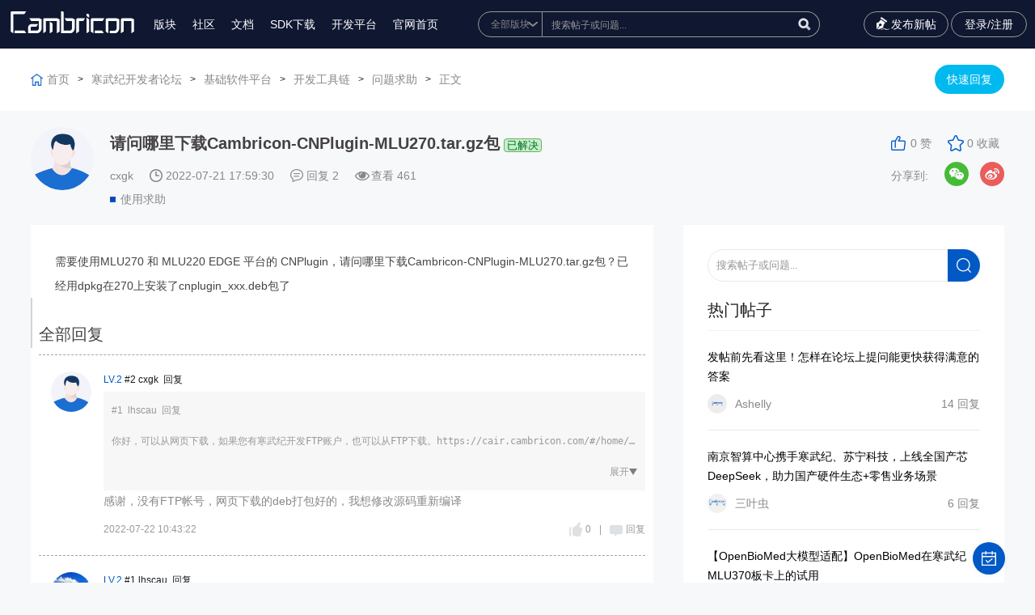

--- FILE ---
content_type: text/html; charset=utf-8
request_url: https://forum.cambricon.com/index.php?m=content&c=index&a=show&catid=38&id=1861
body_size: 10271
content:
<!DOCTYPE html>
<html lang="zh-cn">
<head>
    <meta content="text/html; charset=utf-8" http-equiv="Content-Type" />
    <meta http-equiv="X-UA-Compatible" content="IE=edge" />
    <meta name="format-detection" content="telephone=no" />
    <meta name="viewport" content="width=device-width, initial-scale=1, maximum-scale=1.0, user-scalable=no" />
    <title>请问哪里下载Cambricon-CNPlugin-MLU270.tar.gz包 - 驱动和系统工具 - 开发者论坛</title>
    <meta name="keywords" content="使用求助">
    <meta name="description" content="面向寒武纪端云一体软件编程的代码功能调试、性能调优工具">
    <link rel="stylesheet" type="text/css" href="/statics/fer/css/comm.css?time=20260114081854" />
    <link rel="stylesheet" type="text/css" href="/statics/css/server.css?time=20260114081854" />
    <script type="text/javascript" src="/statics/fer/lib/jquery-1.10.2.js?time=20260114081854"></script>
    <script src="https://www.layuicdn.com/layui/layui.js"></script>
<script>
var _hmt = _hmt || [];
(function() {
  var hm = document.createElement("script");
  hm.src = "https://hm.baidu.com/hm.js?9890ab7dd402b4ce8b7b76909ee48733";
  var s = document.getElementsByTagName("script")[0]; 
  s.parentNode.insertBefore(hm, s);
})();
</script>
<script>
    function whichTransitionEvent() {
        var t;
        var el = document.createElement('fakeelement');
        var transitions = {
            'transition': 'transitionend',
            'OTransition': 'oTransitionEnd',
            'MozTransition': 'transitionend',
            'WebkitTransition': 'webkitTransitionEnd'
        }

        for (t in transitions) {
            if (el.style[t] !== undefined) {
                return transitions[t];
            }
        }
    }

    function openNav() {
        document.getElementById("sidenav").style.display = "block";
        document.getElementById("sidenav").style.width = "330px";
        document.getElementById("navmask").style.display = "block";
    }

    function hide() {
        if (document.getElementById("navmask").style.display == "none") {
            document.getElementById("sidenav").style.display = "none";
        }
    }

    function closeNav() {
        var transitionEnd = whichTransitionEvent();
        document.getElementById("navmask").style.display = "none";
        document.getElementById("sidenav").addEventListener(transitionEnd, hide, false);
        document.getElementById("sidenav").style.width = "0";
    }
</script>
<div id="sidenav" class="sidenav">
    <div class="nav-header">切换版块</div>
    <a href="javascript:void(0)" class="closebtn" onclick="closeNav()">&times;</a>
            <div class="nav-column">
        <p class="nav-title">基础软件平台</p>
                        <div class="nav-item">
            <a href="https://forum.cambricon.com/list-3-1.html">PyTorch开发</a>
        </div>
                <div class="nav-item">
            <a href="https://forum.cambricon.com/list-172-1.html">TensorFlow开发</a>
        </div>
                <div class="nav-item">
            <a href="https://forum.cambricon.com/list-47-1.html">编解码及SDK开发</a>
        </div>
                <div class="nav-item">
            <a href="https://forum.cambricon.com/list-33-1.html">BANG语言与计算库</a>
        </div>
                <div class="nav-item">
            <a href="https://forum.cambricon.com/list-38-1.html">开发工具链</a>
        </div>
                <div class="nav-item">
            <a href="https://forum.cambricon.com/list-176-1.html">MagicMind开发</a>
        </div>
                <div class="nav-item">
            <a href="https://forum.cambricon.com/list-168-1.html">软件栈百科</a>
        </div>
                <div class="nav-item">
            <a href="https://forum.cambricon.com/list-179-1.html">云平台集成</a>
        </div>
                    </div>
        <div class="nav-column">
        <p class="nav-title">硬件产品专区</p>
                        <div class="nav-item">
            <a href="https://forum.cambricon.com/index.php?m=content&c=index&a=lists&catid=157">大模型专区</a>
        </div>
                <div class="nav-item">
            <a href="https://forum.cambricon.com/index.php?m=content&c=index&a=lists&catid=132">寒武纪® AIDC® MLU370®系列加速卡</a>
        </div>
                <div class="nav-item">
            <a href="https://forum.cambricon.com/index.php?m=content&c=index&a=lists&catid=156">MLU200系列AI加速产品</a>
        </div>
                    </div>
        <div class="nav-column">
        <p class="nav-title">经验方案交流区</p>
                        <div class="nav-item">
            <a href="https://forum.cambricon.com/index.php?m=content&c=index&a=lists&catid=158">经验案例与实践分享</a>
        </div>
                    </div>
        <div class="nav-column">
        <p class="nav-title">开发者服务</p>
                        <div class="nav-item">
            <a href="https://forum.cambricon.com/list-150-1.html">开发者活动</a>
        </div>
                <div class="nav-item">
            <a href="https://forum.cambricon.com/list-19-1.html">公告与版务</a>
        </div>
                    </div>
        <div class="nav-column">
        <p class="nav-title">高校支持</p>
                        <div class="nav-item">
            <a href="https://forum.cambricon.com/list-7-1.html">《智能计算系统》</a>
        </div>
                    </div>
        </div>
<div id="navmask" class="f-left-nav-mask" onclick="closeNav()"></div>
<style>
    .sidenav {
        display: none;
        position: fixed;
        top: 0;
        left: 0;
        bottom: 0;
        height: 100%;
        width: 0;
        z-index: 9999999999;
        background-color: #111;
        overflow-x: hidden;
        transition: 0.3s;
        padding-top: 60px;
    }

    .sidenav a:hover,
    .offcanvas a:focus {
        color: #f1f1f1;
    }

    .sidenav .closebtn {
        position: absolute;
        top: 0;
        right: 25px;
        font-size: 36px;
        margin-left: 50px;
    }

    .f-left-nav-mask {
        display: none;
        position: fixed;
        top: 0;
        right: 0;
        bottom: 0;
        left: 0;
        overflow: auto;
        z-index: 999999999;
        background-color: hsla(0, 0%, 100%, .5);
    }

    .nav-title {
        margin: 30px 0 20px;
        padding: 0 2px;
        font-size: 14px;
        color: #fff;
    }

    .nav-item {
        display: table;
        margin-bottom: 10px;
        padding: 0 2px;
        line-height: 20px;
        font-size: 13px;
        color: #b3b3b3;
    }

    .nav-column {
        padding-left: 30px;
        display: inline-block;
        width: 30%;
        vertical-align: top;
        box-sizing: border-box;
        font-size: 14px;
    }

    .nav-header {
        position: absolute;
        top: 0;
        left: 0;
        padding-left: 30px;
        height: 60px;
        line-height: 60px;
        font-size: 16px;
        display: block;
        color: #fff;
    }
</style>
<link rel="stylesheet" type="text/css" href="/statics/fer/css/commindex.css?time=20260114081854" />
</head>
<body class="body" style="background-color:#f7f8fa;">
<div id="floatbtn">
    <!-- S 浮动按钮 -->
    <a id="back-to-top" class="hover" href="javascript:;" style="display:none">
        <i class="iconfont icon-backtotop"></i>
    </a>
       <a href="javascript:;" class="qd ksqd_click">
        <i class="iconfont icon-qrcode"></i>
        <div class="floatbtn-wrapper">
            <p>签到</p>
        </div>
    </a>
         <!-- E 浮动按钮 -->
</div>
<script>

var goTop=document.querySelector('#back-to-top');
//2.绑定滚动事件
window.onscroll=function () {
//  2.1 获取浏览器卷去的高度
  var height=document.documentElement.scrollTop||document.body.scrollTop;
//  2.2 判断卷去的高度
  if (height>=1200){
    //显示
    goTop.style.display='block';
  }else {
    //隐藏
    goTop.style.display='none';
  }
}

     // 回到顶部
    $('#back-to-top').on('click', function (e) {
        e.preventDefault();
        $('html,body').animate({
            scrollTop: 0
        }, 700);
    });
</script>
<div class="ghost_ggg" style="display:none;"></div>
<!--头部-->
<div class="wrap topfr">
    <div class="wrap_c">
        <div class="fl toolbar-container-left">
            <a href="/" class="logo"><img src="/statics/fer/upimg/logo.svg" /></a>
            <div class="menu_li">
                <ul>
                    <!-- <li><a href="#">博客</a></li> -->
                    <li><a href="javascript:void(0)" onclick="openNav()">版块</a></li>
                    <li><a href="https://developer.cambricon.com/" target="_blank">社区</a></li>
                    <li><a href="https://developer.cambricon.com/index/document/index/classid/3.html" target="_blank">文档</a></li>
                    <li class="dropdownli"><a href="javaScript:;">SDK下载</a>
                        <ul class="dropdown">
                            <li><a href="https://sdk.cambricon.com/download?component_name=MagicMind" target="_blank">370系列</a></li>
                            <li><a href="https://cair.cambricon.com/#/home/catalog" target="_blank">200系列</a></li>
                        </ul>
                    </li>
                    <li><a target="_blank" href="http://devplatform.hengqinai.com:30080/">开发平台</a></li>
                    <li><a href="http://www.cambricon.com/">官网首页</a></li>
                </ul>
                <div class="menuli_wap">
                    <p class="p1">
                                                <a href="javascript:void(0);" class="reg_click">注册</a>
                        <a href="javascript:void(0);" class="lgn_click">登录</a>
                                            </p>
                </div>
            </div>
        </div>
        <div class="toolbar-container-middle in_01">
            <div class="in_01_ser">
                <form name="myform" method="get" id="searchform" class="topsearch" action="/index.php?siteid=1&m=content&c=index&a=search&typeid=1">
                    <select tabindex="-1" name="catid" id="catid1"  onfocus='javascript:$(".topsearch").addClass("isfocus");' onblur='javascript:if($("#catid1").is(":focus")==true||$("#q1").is(":focus")==true)return;$(".topsearch").removeClass("isfocus");'>
                        <option value="0">全部版块</option>
                                                                        <option value="2">基础软件平台</option>
                                                <option value="131">硬件产品专区</option>
                                                <option value="54">经验方案交流区</option>
                                                <option value="18">开发者服务</option>
                                                <option value="6">高校支持</option>
                                                                    </select>
                    <em>
                        <input tabindex="-1" type="text" name="q" id="q" class="in_01_txt" placeholder="搜索帖子或问题..." autocomplete="off" class="sssssss"  onfocus='javascript:$(".topsearch").addClass("isfocus");' onblur='javascript:if($("#catid1").is(":focus")==true||$("#q1").is(":focus")==true){return;}$(".topsearch").removeClass("isfocus");'/>
                        <input type="button" onclick="gosearch()" class="in_01_btn" value="" />
                    </em>
                    
                </form>
                 <script>
            $("#q").keyup(function(){
            if(event.keyCode == 13){
                gosearch()
            }

            });
                function gosearch(){
                    var q = $("#q").val();
                    if(q == ""){
                        alert("请输入搜索关键字");
                        return false;
                    }
                    var catid = $("#catid1").val();
                    window.location.href="/index.php?siteid=1&m=search&c=index&cid="+catid+"&q="+encodeURIComponent(q);
                    // $("#searchform").submit();
                }
            </script>
               
            </div>
        </div>
        <div class="fr toolbar-container-right">
            <a href="/index.php?m=member&c=content&a=publish&cid=38" class="publish"><i></i>发布新帖<i></i></a>
            <!-- <a href="#" class="a1"></a> -->
                        <!--<a href="javascript:void(0);" class="a2 reg_click">注册</a>-->
            <a href="javascript:void(0);" class="a3 lgn_click">登录/注册</a>
                        <div class="menu"><em><i class="i1"></i><i class="i2"></i><i class="i3"></i></em></div>
        </div>
    </div>
</div>
<div class="wrap topfr_empty"></div>
<!--end-->
<style>
    .in_02,.ltxq_01{
        margin-top:0 !important;
    }.topfr_empty{
            height: 60px !important;
    }
</style>
<!--end-->
<script type="text/javascript" src="/statics/js/u3/third-party/SyntaxHighlighter/shCore.js"></script>
<script type="text/javascript" src="/statics/qrcode/jquery.qrcode.js"></script>
<script type="text/javascript" src="/statics/qrcode/utf.js"></script>
<link rel="stylesheet" href="/statics/js/u3/third-party/SyntaxHighlighter/shCoreDefault.css">

<div class="wrap ltxq_01" style="margin-top: 80px;">
    <div class="wrap_c">
        <div class="fl">
            <a href="/" class="home">首页</a> <i>></i>
            <a href="https://forum.cambricon.com/list-1-1.html">寒武纪开发者论坛</a><i>></i><a href="https://forum.cambricon.com/list-2-1.html">基础软件平台</a><i>></i><a href="https://forum.cambricon.com/list-38-1.html">开发工具链</a><i>></i><a href="https://forum.cambricon.com/list-149-1.html">问题求助</a>            <i>></i><a>正文</a>
        </div>
        <div class="fr"><a href="javascript:void(0);" class="kshh_click">快速回复</a></div>
    </div>
</div>
<style>
    .solve{padding: 0 3px;margin-left: 5px;border-radius: 4px;font-weight:400;font-size:13px;}
    .ok_solve{border: 1px solid #6EB157;background: #C5F0CE;color: #006B19;}
    .no_solve{border: 1px solid #B82626;background: #FFD5D5;color: #B52828;}
    .official_reply{border: 1px solid #577bb1;background: #c5dbf0;color: #3e2ed3;}
    /*分享到微信start*/
    .ghost_ggg{background: #0F1731;opacity: 0.4; width:100%;height:100%;position:fixed;z-index:99999999;}
    .wxfx{position:fixed;z-index:999999991;width:40rem; left: 39.06%;background:#fff;box-shadow: 0px 0px 15px 3px rgba(68, 68, 68, 0.28);border-radius:16px;visibility:hidden;}
    .wxfx .wx_content{width: 85%; margin:0 auto;position:relative;}
    .wxfx .wx_title{font-size:22px;color:#1A1A1A;margin: 30px 0;}
    .wxfx .wc_qr{width:100%;margin:0 auto;}
    .wxfx .wc_qr canvas{margin-bottom: 42px;}
    .wxfx .wx_foor{font-size: 14px;color: #434343;padding-bottom:85px;}
    .wxfx .wx_content .colse{width:46px;height:46px;position: absolute;right:-90px;top: -22px;background:url('/statics/images/close.png');}
    
    /*分享到微信end*/
</style>
<div class="wxfx">
    <div class="wx_content">
        <div class="colse"></div>
        <div class="wx_title">
            分享到微信
        </div>
        <div class="wc_qr" id="qrcode">
            
        </div>
        <div class="wx_foor">
            <p>打开微信，使用扫一扫进入页面后，点击右上角菜单，</p>
            <p>点击“发送给朋友”或“分享到朋友圈”完成分享</p>
        </div>
    </div>
</div>
<div class="wrap ltxq_02">
    <div class="wrap_c">
        <div class="fl">
            <em class="em1"><a href="/index.php?m=content&c=index&a=membercenter&uid=8488"><img src="/statics/fer/images/index/nophoto.png" onerror="this.src='/statics/images/member/nophoto.gif'" /></a></em>
            <em class="em2">
                <span class="sp1"><i>请问哪里下载Cambricon-CNPlugin-MLU270.tar.gz包</i>  <c class="solve ok_solve">已解决</c></span>
                <span class="sp2">
                                         <i>cxgk</i><i class="i1">2022-07-21 17:59:30</i>
                                        <i class="i2">回复 2  </i>
                    <i class="i3">查看 <c id="hits"></c></i>
                    </span>
                <script language="JavaScript" src="/api.php?op=count&id=1861&modelid=37"></script>
                <span class="sp3">
                                        <i class="i1"><a href="/index.php?m=content&c=index&a=lists&catid=31&lable=使用求助">使用求助</a></i>
                                        </span>
            </em>
        </div>
        <div class="fr">
            <a href="javascript:void()" onclick="zan('1861')" class="a1" id="zandiv">0 赞</a>
            <a href="javascript:void()" onclick="fav('1861')" id="favdiv" class="a2">0 收藏</a><br />
            <a href="javascript:void()" class="">分享到: </a>
            <div class="bdsharebuttonbox" style="float:left;">
                <a title="分享到微信" class="bds_weixin" href="javascript:;" style="margin:3px 14px 0 20px;background-image:url('/statics/images/wx.png');background-position:0;background-size:100%; width:30px;height:30px;padding-left:0;"></a>
                <a title="分享到新浪微博" class="bds_tsina" href="#" data-cmd="tsina" style="background-image:url('/statics/images/wb.png');background-position:0;background-size:100%; width:30px;height:30px;padding-left:0;margin:3px 0 0;"></a>
            </div>
        </div>
    </div>
</div>


<div class="ltxq_fr">
    <div class="wrap_c">
        <div class="fl">
            <span>请问哪里下载Cambricon-CNPlugin-MLU270.tar.gz包</span>
        </div>
        <div class="fr" style="float:left; margin-left: 15px;">
            <a href="javascript:void()" onclick="zan('1861')" class="a1" id="zandiv1">0 赞</a>
            <a href="javascript:void()" onclick="fav('1861')" id="favdiv1" class="a2">0 收藏</a>
            <a href="javascript:void(0);" class="kshh_click">快速回复</a>
        </div>
        
        <div class="fr">
            <a href="javascript:void()" class="">分享到: </a>
            <div class="bdsharebuttonbox" style="float:right;margin-top: 10px;">
                <a title="分享到微信" class="bds_weixin" class="bds_weixin" href="javascript:;" style="margin:3px 14px 0 20px;background-image:url('/statics/images/wx.png');background-position:0;background-size:100%; width:30px;height:30px;padding-left:0;"></a>
                <a title="分享到新浪微博" class="bds_tsina" href="#" data-cmd="tsina" style="background-image:url('/statics/images/wb.png');background-position:0;background-size:100%; width:30px;height:30px;padding-left:0;margin:3px 0 0;"></a>
            </div>
            <script>window._bd_share_config = { "common": { "bdSnsKey": {}, "bdText": "", "bdMini": "2", "bdMiniList": false, "bdPic": "", "bdStyle": "0", "bdSize": "24" }, "share": {} }; with (document) 0[(getElementsByTagName('head')[0] || body).appendChild(createElement('script')).src = 'http://bdimg.share.baidu.com/static/api/js/share.js?v=89860593.js?cdnversion=' + ~(-new Date() / 36e5)];</script>
        </div>
    </div>
</div>
   <script>
        function zan(id){
            $.ajax({
                type: 'POST',
                url: "/index.php?m=member&c=index&a=zan",
                data: {'id':id},
                dataType:'json',
                beforeSend:function(){
                    // $("#city").append("<a>loading...</a>");//显示加载动画
                },
                success:function(json){
                    if(json.status == "1"){
                        $("#zandiv").html(json.url+" 赞");
                        $("#zandiv1").html(json.url+" 赞");
                    }else{
                        alert(json.msg);
                    }
                },
                error:function(){
                    alert("操作失败，请检查是否已登录");
                }
            });
        }
        function fav(id){
            $.ajax({
                type: 'POST',
                url: "/index.php?m=member&c=index&a=fav",
                data: {'id':id},
                dataType:'json',
                beforeSend:function(){
                    // $("#city").append("<a>loading...</a>");//显示加载动画
                },
                success:function(json){
                    if(json.status == "1"){
                        $("#favdiv").html(json.url+" 收藏");
                        $("#favdiv1").html(json.url+" 收藏");
                    }else{
                        alert(json.msg);
                    }
                },
                error:function(){
                    alert("操作失败，请检查是否已登录");
                }
            });
        }
    </script>

<div class="wrap ltxq_03">
    <div class="wrap_c">
        <div class="fl">
            <div class="ltxq_04" style="font-size:14px;">
                <p>需要使用MLU270 和 MLU220 EDGE 平台的 CNPlugin，请问哪里下载Cambricon-CNPlugin-MLU270.tar.gz包？已经用dpkg在270上安装了cnplugin_xxx.deb包了</p>
            </div>
    <script type="text/javascript">
    SyntaxHighlighter.all();
    </script>
                <div class="ltxq_iframe fbpl_scopto" style="width:100%;overflow:hidden;">
                <iframe src="/index.php?m=comment&c=index&a=init&commentid=+content_149-1861-1&iframe=1" width="100%" height="100%" id="comment_iframe" frameborder="0" scrolling="no"></iframe>
            </div>
           
        </div>
        <div class="fr">
            <div class="ltxq_07">
                <input type="text" name="q" id="q3"  class="ltxq_07_txt" placeholder="搜索帖子或问题..." />
                <input type="button" onclick="gosearch3()" class="ltxq_07_btn" value="" />
                <script>
                    function gosearch3(){
                        var q = $("#q3").val();
                        if(q == ""){
                            alert("请输入搜索关键字");
                            return false;
                        }
                        var catid = 1;
                        window.location.href="/index.php?siteid=1&m=content&c=index&a=search&catid="+catid+"&q="+encodeURIComponent(q);
                        // $("#searchform").submit();
                    }
                </script>
            </div>
            <div class="in_08">
                <p>热门帖子</p>
            </div>
            <div class="bbslb_02">
                <ul>

                                                            <li>
                        <a href="/index.php?m=content&c=index&a=show&catid=151&id=780">
                            <span class="sp1">发帖前先看这里！怎样在论坛上提问能更快获得满意的答案</span>
                            <span class="sp2">
                                                                    <i class="i1"><img src="/uploadfile/2021/0617/thumb_150_150_20210617020516280.png" onerror="this.src='/statics/images/member/nophoto.gif'" />Ashelly</i>
                                    <i class="i2">14 回复</i>
                                </span>
                        </a>
                    </li>
                                        <li>
                        <a href="/index.php?m=content&c=index&a=show&catid=179&id=3773">
                            <span class="sp1">南京智算中心携手寒武纪、苏宁科技，上线全国产芯DeepSeek，助力国产硬件生态+零售业务场景</span>
                            <span class="sp2">
                                                                    <i class="i1"><img src="/uploadfile/2022/0818/thumb_150_150_20220818055406957.png" onerror="this.src='/statics/images/member/nophoto.gif'" />三叶虫</i>
                                    <i class="i2">6 回复</i>
                                </span>
                        </a>
                    </li>
                                        <li>
                        <a href="/show-3-3121-1.html">
                            <span class="sp1">【OpenBioMed大模型适配】OpenBioMed在寒武纪MLU370板卡上的试用</span>
                            <span class="sp2">
                                                                    <i class="i1"><img src="/statics/images/member/nophotogf.gif" onerror="this.src='/statics/images/member/nophoto.gif'" />fengyunkai</i>
                                    <i class="i2">1 回复</i>
                                </span>
                        </a>
                    </li>
                                        <li>
                        <a href="/index.php?m=content&c=index&a=show&catid=168&id=3046">
                            <span class="sp1">【小编推荐】寒武纪大模型相关热帖合集（持续更新）</span>
                            <span class="sp2">
                                                                    <i class="i1"><img src="/uploadfile/2022/0818/thumb_150_150_20220818055406957.png" onerror="this.src='/statics/images/member/nophoto.gif'" />三叶虫</i>
                                    <i class="i2">4 回复</i>
                                </span>
                        </a>
                    </li>
                                        <li>
                        <a href="/index.php?m=content&c=index&a=show&catid=169&id=2441">
                            <span class="sp1">【全流程完整版】如何注册开发者社区账号并下载 SDK 及文档（建议收藏）</span>
                            <span class="sp2">
                                                                    <i class="i1"><img src="/uploadfile/2021/0617/thumb_150_150_20210617020516280.png" onerror="this.src='/statics/images/member/nophoto.gif'" />Ashelly</i>
                                    <i class="i2">15 回复</i>
                                </span>
                        </a>
                    </li>
                                                        </ul>
            </div>

            <div class="in_08">
                <p>精华帖子</p>
            </div>
            <div class="bbslb_02">
        <ul>
                                  <li>
                             <span class="sp1"><a href="/index.php?m=content&c=index&a=show&catid=161&id=434">Benchmark Docker 申请流程和使用指南<img src="/statics/fer/upimg/in_13.jpg" /><img src="/statics/fer/upimg/zd.jpg" /><img src="/statics/fer/upimg/in_31.jpg" /></a></span>
                <span class="sp2">
                    <i class="i1"><a href="/index.php?m=content&c=index&a=membercenter&uid=985"><img src="/uploadfile/2022/0121/thumb_150_150_20220121041733272.jpg" onerror="this.src='/statics/images/member/nophoto.gif'" />goodchong</a></i>
                    <i class="i2">22 回复</i>
                </span>
            </li>
                        <li>
                             <span class="sp1"><a href="/index.php?m=content&c=index&a=show&catid=179&id=3144">Proxmox直通-寒武纪MLU<img src="/statics/fer/upimg/in_13.jpg" /><img src="/statics/fer/upimg/in_31.jpg" /></a></span>
                <span class="sp2">
                    <i class="i1"><a href="/index.php?m=content&c=index&a=membercenter&uid=19"><img src="/statics/images/member/nophotogf.gif" onerror="this.src='/statics/images/member/nophoto.gif'" />fengyunkai</a></i>
                    <i class="i2">0 回复</i>
                </span>
            </li>
                        <li>
                             <span class="sp1"><a href="/show-3-3082-1.html">【PyTorch 大模型适配】通义千问在寒武纪MLU370板卡上的试用<img src="/statics/fer/upimg/in_13.jpg" /></a></span>
                <span class="sp2">
                    <i class="i1"><a href="/index.php?m=content&c=index&a=membercenter&uid=3319"><img src="/statics/images/member/nophoto.gif" onerror="this.src='/statics/images/member/nophoto.gif'" />jyjyjyjyjy</a></i>
                    <i class="i2">5 回复</i>
                </span>
            </li>
                        <li>
                             <span class="sp1"><a href="/index.php?m=content&c=index&a=show&catid=47&id=3066">FFMpeg-MLU命令行进行抽帧方法总结<img src="/statics/fer/upimg/in_13.jpg" /></a></span>
                <span class="sp2">
                    <i class="i1"><a href="/index.php?m=content&c=index&a=membercenter&uid=209"><img src="/statics/images/member/nophoto.gif" onerror="this.src='/statics/images/member/nophoto.gif'" />博博</a></i>
                    <i class="i2">2 回复</i>
                </span>
            </li>
                        <li>
                             <span class="sp1"><a href="/index.php?m=content&c=index&a=show&catid=141&id=3055">【PyTorch 大模型移植】CogView2适配<img src="/statics/fer/upimg/in_13.jpg" /></a></span>
                <span class="sp2">
                    <i class="i1"><a href="/index.php?m=content&c=index&a=membercenter&uid=3319"><img src="/statics/images/member/nophoto.gif" onerror="this.src='/statics/images/member/nophoto.gif'" />jyjyjyjyjy</a></i>
                    <i class="i2">0 回复</i>
                </span>
            </li>
                                        </ul>
            </div>

        </div>
    </div>
</div>

<script type="text/javascript">
    layui.use(['layer'], function() {
        layer.photos({
            photos: '.ltxq_04'
            ,anim: 5
            ,zIndex:19891099
        });
        $('#layui-layer-shade2').css({'z-index':25000000});
    });
    
    try {
        $(".kshh_click").click(function () {
            //var scTop = $("#comment_iframe").contents().find("#ghostsghot").click().offset().top;
            $("#comment_iframe").contents().find("#ghostsghot")[0].scrollIntoView({ behavior: 'smooth', block: 'center' });
            // var scTop = $(".fbpl_scopto").offset().top - 110;
            //$("html,body").animate({ scrollTop: scTop + "px" }, 500);
        });

    }
    catch (e) { }
    try {
        var scroll_top = 0;
        $(document).scroll(function () {
            scroll_top = $(document).scrollTop();
            if (scroll_top > $(".ltxq_02").offset().top) {
                if (!window.matchMedia('screen and (max-width:900px)').matches){
                   $(".ltxq_fr").show();
                }
            }
            else {
                $(".ltxq_fr").hide();
            }
        });
    }
    catch (e) { }

    function sublink_a(_url, obj) {
		obj="_self";
        if (obj == "_self") {
            window.location.href = _url;
        }
        else {
            window.open(_url);
        }
        
    }
    function login_load11() {
        $(".reg_01").hide();
        $(".reg_01").remove();
        $(".reg_02").hide();
        $(".reg_02").remove();
        $(".reg_03").hide();
        $(".reg_03").remove();
        $.get("/index.php?m=content&c=index&a=loginfor", function (data) {
            $(document.body).append(data);
        });
    }
    $('.bds_weixin').click(function(){
        $('.ghost_ggg').show();
        $('.wxfx').css({'visibility':'visible'});
    });
    $('.wxfx .colse').click(function(){
        $('.ghost_ggg').hide();
        $('.wxfx').css({'visibility':'hidden'});
    });
    var w_qr = 0;
    function makeCode(url) {
        var w = $('#qrcode').width();
        w_qr = w*0.54;
        $("#qrcode").qrcode({
            render: "canvas",
            text: url,
            width : w_qr,               //二维码的宽度
            height : w_qr,              //二维码的高度
            background : "#ffffff",       //二维码的后景色
            foreground : "#000000",        //二维码的前景色
            // src: 'img/logo.png'             //二维码中间的图片
        });
    }
    
    function createQrcode () {
        var url = window.location.href;
        $('#qrcode').empty();
        makeCode(url);
        var w = $('#qrcode').width();
        w = (w-200)/2;
        if(w < 0){
            w = 0;
        }
        $('#qrcode canvas').css({'margin-left':w});
    }
    createQrcode();
    $(window).resize(function() {
        var body_w = $('body').width();
        var w = $('.wxfx').width();
        var ww = (body_w - w)/2;
        $('.wxfx').css({'left':ww});
    });
</script>




<div class="wrap btnfr">
    <div class="wrap_c">
        <div class="btn_01">
            <div class="fl">
                <a href="https://github.com/Cambricon"><img src="/statics/fer/upimg/in_21.png" /><i>Github</i></a><span></span>
                <a target="_blank" href="http://devplatform.hengqinai.com:30080/"><img src="/statics/fer/upimg/in_22.png" /><i>开发平台</i></a><span></span>
                <a href="https://developer.cambricon.com/index/document/index/classid/3.html"><img src="/statics/fer/upimg/in_23.png" /><i>文档中心</i></a><span></span>
                <!-- <a href="/list-58-1.html"><img src="/statics/fer/upimg/in_24.png" /><i>资料下载</i></a> -->
                <a href="/list-73-1.html"><img src="/statics/images/book.png" /><i>新手必读</i></a>
            </div>
            <div class="fr">
                <!--<em><img src="/statics/fer/upimg/in_29.jpg" /><span>官方微博</span></em>-->
                <em><img src="/statics/fer/upimg/in_30.jpg" /><span>官方微信</span></em>
 		<!--<em><img src="/statics/fer/upimg/in_33.jpg" /><span>寒武纪开发者微信号</span></em>-->
            </div>
        </div>
        <div class="btn_02">
            <div class="fl">
                <a href="https://www.linkedin.com/company/cambricon/?viewAsMember=true" target="_blank"><img src="/statics/fer/upimg/in_25.png" /></a>
                <a href="https://weibo.com/p/1006066383385613/home?from=page_100606&mod=TAB#place" target="_blank"><img src="/statics/fer/upimg/in_26.png" /></a>
                <a href="https://www.zhihu.com/org/han-wu-ji-ke-ji/activities" target="_blank"><img src="/statics/fer/upimg/in_27.png" /></a>
                <a href="mailto:business@cambricon.com"><img src="/statics/fer/upimg/in_28.png" /></a>
            </div>
            <div class="fr">版权所有 © 2025 寒武纪 Cambricon.com 备案/许可证号：<a href="https://beian.miit.gov.cn/" target="_blank" style="font-size:14px;color:#f3f4f5">京ICP备17003415号-1</a></div>
        </div>
    </div>
</div>

<!--签到-->
<div class="n_qdtcfr">
    <div class="n_qdtc_t">
        
    </div>
    <div class="n_qdtc_b"><a href="javascript:void(0);">关闭</a></div>
</div>
<script type="text/javascript">
    $(".ksqd_click").click(function () {
        $.ajax({
            type: 'POST',
            url: "/index.php?m=member&c=index&a=signin",
            dataType:'json',
            beforeSend:function(){
                // $("#city").append("<a>loading...</a>");//显示加载动画
            },
            success:function(json){
                console.log(json);
                if(json.status == "1"){
                    $(".n_qdtc_t").html("<em>恭喜您签到成功！     获得 <i>+" + json.url +"</i> 积分</em>");
                    $(".n_qdtcfr").show().css({ "margin-top": "-" + $(".n_qdtcfr").height() / 2 + "px" });
                    if(json.msg == 1){
                        msg('完成第一次签到任务 积分+'+json.url);
                    } else if(json.msg == 3){
                        msg('完成连续签到3天任务 积分+'+json.url);
                    } else if(json.msg == 7){
                        msg('完成连续签到7天任务 积分+'+json.url);
                    }
                    $(".ksqd_click").addClass("yqd");
                     $(".ksqd_click p").html("已签到");
                }else{
                    $(".n_qdtc_t").html("<em>" + json.msg +"</em>");
                    $(".n_qdtcfr").show().css({ "margin-top": "-" + $(".n_qdtcfr").height() / 2 + "px" });
                }
            },
            error:function(){
                $(".n_qdtc_t").html('<em><img src="/statics/fer/upimg/c_01.jpg" />请先<span><a href="javascript:void(0);" class="lgn_click">登录</a>/<a href="javascript:void(0);" class="reg_click">注册</a></span>后再签到！</em>');
                $(".n_qdtcfr").show().css({ "margin-top": "-" + $(".n_qdtcfr").height() / 2 + "px" });
            }
        });



    });
    $(".n_qdtcfr .n_qdtc_b a").click(function () {
        $(".n_qdtcfr").hide();
    });

    $(".kfzjh_click").click(function () {        
        $(".n_qdtc_t").html('<em>开发者计划暂未启动，敬请期待</em>');
        $(".n_qdtcfr").show().css({ "margin-top": "-" + $(".n_qdtcfr").height() / 2 + "px" });
    });

    $(".git_click").click(function () {
        $(".n_qdtc_t").html('<em>目前暂未开通，敬请期待</em>');
        $(".n_qdtcfr").show().css({ "margin-top": "-" + $(".n_qdtcfr").height() / 2 + "px" });
    });

</script>


<script type="text/javascript">

    $(document.body).on("click", ".reg_click", function () {
        reg_load();
    });

    $(document.body).on("click", ".lgn_click", function () {
        login_load();
    });

    $(document.body).on("click", ".resetpwd_click", function () {
        reset_pwd();
    });

    function reset_pwd() {
        $(".reg_01").hide();
        $(".reg_01").remove();
        $(".reg_02").hide();
        $(".reg_02").remove();
        $(".reg_03").hide();
        $(".reg_03").remove();
        $(".n_qdtcfr").hide();
        $.get("/index.php?m=content&c=index&a=forgetpassword", function (data) {
            $(document.body).append(data);
        });
    }

    function login_load() {
        $(".reg_01").hide();
        $(".reg_01").remove();
        $(".reg_02").hide();
        $(".reg_02").remove();
        $(".reg_03").hide();
        $(".reg_03").remove();
        $(".n_qdtcfr").hide();
        var forward = encodeURIComponent(location.href);
        $.get("/index.php?m=content&c=index&a=loginfor&forward="+forward+"&siteid=1", function (data) {
            $(document.body).append(data);
        });
    }

    function reg_load() {
        $(".reg_01").hide();
        $(".reg_01").remove();
        $(".reg_02").hide();
        $(".reg_02").remove();
        $(".reg_03").hide();
        $(".reg_03").remove();
        $(".n_qdtcfr").hide();
         var forward = encodeURIComponent(location.href);
        $.get("/index.php?m=content&c=index&a=registerfor&forward="+forward+"&siteid=1", function (data) {
            
            $(document.body).append(data);
        });

    }
    function newserver(){
        $('.ghost_server').show();
    }
    function server_hide(){
        $('.ghost_server').hide();
    }
    
    function msg($str){
        layui.use(['layer'], function() {
          layer.msg($str);
        });
    }
</script>




<script type="text/javascript" data-main="/statics/fer/main" src="/statics/fer/require.js" defer async="true"></script>
</body>
</html>


--- FILE ---
content_type: text/html; charset=utf-8
request_url: https://forum.cambricon.com/api.php?op=count&id=1861&modelid=37
body_size: 104
content:
$('#todaydowns').html('1');$('#weekdowns').html('4');$('#monthdowns').html('17');$('#hits').html('461');

--- FILE ---
content_type: text/html; charset=utf-8
request_url: https://forum.cambricon.com/index.php?m=comment&c=index&a=init&commentid=+content_149-1861-1&iframe=1
body_size: 5049
content:
<!DOCTYPE html PUBLIC "-//W3C//DTD XHTML 1.0 Transitional//EN" "http://www.w3.org/TR/xhtml1/DTD/xhtml1-transitional.dtd">

<html xmlns="http://www.w3.org/1999/xhtml">

<head>

<meta http-equiv="Content-Type" content="text/html; charset=utf-8" />

    <meta http-equiv="X-UA-Compatible" content="IE=edge" />

    <meta name="format-detection" content="telephone=no" />

<title>开发者论坛</title>

<meta name="keywords" content="开发者；开发者论坛；寒武纪；AI芯片；寒武纪软件">

<meta name="description" content="寒武纪开发者论坛致力于为用户们打造一个优秀的开发者交流平台">

<script language="javascript" type="text/javascript" src="/statics/js/jquery.min.js"></script>

<script language="javascript" type="text/javascript" src="/statics/js/jquery.sgallery.js"></script>

    <link rel="stylesheet" type="text/css" href="/statics/fer/css/comm.css?adf" />

    <script type="text/javascript" src="/statics/js/u2/third-party/SyntaxHighlighter/shCore.js"></script>

<link rel="stylesheet" href="/statics/js/u2/third-party/SyntaxHighlighter/shCoreDefault.css">

</head>

<body onload="iframe_height()">




<style>

    .content{font-size:12px;padding:10px;background-color:#f7f7f7;color:#999;}

    .content .d_01{line-height:20px;}

    .content .d_02{line-height:20px;}

    .d_03{margin-top:10px;}

    .ltxq_05{overflow:hidden;margin:0px 30px;margin-top:40px;}

    .ltxq_05_t{width:100%;overflow:hidden;font-size:20px;color:#444242;line-height:50px;}

    .ltxq_05_c{overflow:hidden;background-color:#f7f8fa;padding:10px;margin-top:10px;}

    .ltxq_05c_tb{width:100%;overflow:hidden;display:table;}

    .ltxq_05c_tb .ltxq_05ct_cell{display:table-cell;vertical-align:top;}

    .ltxq_05c_tb .ltxq_05ct_cell_l{width:80px;}

    .ltxq_05c_tb .ltxq_05ct_cell_l img{width:50px;height:50px;display:block;border-radius:50%;border:1px solid #cdcdcd;padding:2px;}

    .ltxq_05c_tb .ltxq_05ct_cell_r{} 

    .ltxq_05c_tb .ltxq_05ct_cell_r textarea{width:100%;height:60px;overflow:hidden;border:1px solid #cbcbcb;padding:10px;}

    .ltxq_05_b{overflow:hidden;margin:10px 0px 0px 0px;}

    .ltxq_05_b input{float:right;height:36px;padding:0px 40px;border:0px;cursor:pointer;background-color:#00b9ef;font-size:14px;color:#fff;}



    .ltxq_06{width:100%;overflow:hidden;margin-top:20px;}

    .ltxq_06 ul li{width:100%;overflow:hidden;}

    .ltxq_06 ul li .ltxq_06_t{overflow:hidden;margin:0px 30px;border-bottom:1px dashed #a6a6a6;padding:20px 0px;} 

    .ltxq_06 ul li:nth-child(1) .ltxq_06_t{border-top:1px dashed #a6a6a6;}

    .ltxq_06 ul li .ltxq_06_c{overflow:hidden;margin:0px 30px;display:none;}

    .ltxq_06 ul li .ltxq_06_c .ltxq_05_c{margin-top:0px;}

    .ltxq_06 ul li.on .ltxq_06_t{border-bottom:0px;} 

    .ltxq_06 ul li.on .ltxq_06_c{display:block;}

    .ltxq_06t_tab{width:100%;overflow:hidden;display:table;table-layout: fixed;}

    .ltxq_06t_tab .ltxq_06tl_cell{display:table-cell;vertical-align:top;word-break: break-all; word-wrap:break-word;}

    .ltxq_06t_tab .ltxq_06t_l{width:80px;}

    .ltxq_06t_tab .ltxq_06t_l img{width:50px;height:50px;display:block;overflow:hidden;margin:0px auto;padding:0px;border-radius:50%;}

    .ltxq_06t_tab .ltxq_06t_r{}

    .ltxq_06t_tab .ltxq_06t_r .p1{width:100%;overflow:hidden;font-size:12px;color:#1a1a1a;line-height:20px;}

    .ltxq_06t_tab .ltxq_06t_r .p2{width:100%;overflow:hidden;font-size:14px;color:#888;line-height:26px;margin-top:5px;} 

    .ltxq_06t_tab .ltxq_06t_r .p3{margin-top:10px;line-height:24px;}

    .ltxq_06t_tab .ltxq_06t_r .p3 em{display:inline-block;font-style:normal;}

    .ltxq_06t_tab .ltxq_06t_r .p3 em.em1{font-size:12px;color:#999;float:left;}

    .ltxq_06t_tab .ltxq_06t_r .p3 em.em2{font-size:12px;color:#999;float:right;}

    .ltxq_06t_tab .ltxq_06t_r .p3 em.em2 a{display:inline-block;float:left;color:#999;}

    .ltxq_06t_tab .ltxq_06t_r .p3 em.em2 a.a1{background:url("/statics/fer/images/ltxq_06.png") left center no-repeat;padding-left:20px;} 

    .ltxq_06t_tab .ltxq_06t_r .p3 em.em2 a.a1_on{background:url("/statics/fer/images/ltxq_06_on.png") left center no-repeat;color:#e94a31;}

    .ltxq_06t_tab .ltxq_06t_r .p3 em.em2 a.a2{background:url("/statics/fer/images/ltxq_07.png") left center no-repeat;padding-left:20px;}  

    .ltxq_06t_tab .ltxq_06t_r .p3 em.em2 a.a2_on{background:url("/statics/fer/images/ltxq_07_on.png") left center no-repeat;color:#e94a31;}

    .ltxq_06t_tab .ltxq_06t_r .p3 em.em2 i{float:left;margin:0px 10px;}

	

	pre{white-space: pre-wrap; word-wrap: break-word;}

    @media screen and (max-width:900px) {

        .ltxq_05{margin:0px 10px;margin-top:20px;}

        .ltxq_06 ul li .ltxq_06_t{margin:0px 10px;}

        .ltxq_06 ul li .ltxq_06_c{margin:0px 10px;}

		.pages1 .a1{display:inline-block;}

    }

    .ghosts .p1 span:first-child, .ghosts .p2 .content .f12 span:first-child{margin-right: 6px;}

    .ghosts .p1 span:last-child, .ghosts .p2 .content .f12 span:last-child{margin-left: 6px;}

    .ghosts .p2 .content .hh{width: 100%;overflow: hidden;text-overflow:ellipsis;white-space: nowrap;}

    .ghost_on{display: block;text-align: right; cursor: pointer;}

    /*正三角*/

    .sanup{width: 0;height: 0;border-left: 5px solid transparent;border-right: 5px solid transparent;border-bottom: 8px solid #7e7e7e;display: inline-block;}

    /*倒三角*/

    .sandown{width: 0;height: 0;border-left: 5px solid transparent;border-right: 5px solid transparent;border-top: 8px solid #7e7e7e;display: inline-block;}
    a{color:#009de8;}
</style>

<div id="bodyheight">

  <script type="text/javascript" src="/statics/js/u3/ueditor.config.js"></script>

        <script type="text/javascript" src="/statics/js/u3/ueditor.all.min.js?time=20260114081857"></script>

        <link rel="stylesheet" href="/statics/js/u3/themes/default/css/ueditor.css"/>

        <script type="text/javascript">

            var editor = new baidu.editor.ui.Editor({ initialFrameHeight: 100 });

            editor.render('content');

            editor.ready(function () {

                $("#content").css({ "width": ($("#content").width() + 12)+"px"});

                $(".edui-default .edui-editor").css({ "width": parseInt($(".edui-default .edui-editor").width() +10) + "px" });

            });

            $(document).on("click", ".edui-for-insertimage", function () {

                var ti = setInterval(function () {

                    //var num = $("#edui4").css("top").split("p")[0];

                    //if (num != null) {

                        let h = parseInt($('.ltxq_06').get(0).offsetHeight);
                        $("#edui4").css({"top":h});

                        clearInterval(ti);
                    //}

                }, 100);

            });
    
            $(document).on("click", ".edui-for-insertvideo", function () {

                var ti = setInterval(function () {
                        
                    let h = parseInt($('.ltxq_06').get(0).offsetHeight);
                    $("#edui11").css({"top":h});

                    clearInterval(ti);

                }, 100);

            });

            $(document).on("click", ".edui-for-attachment", function () {

                var ti = setInterval(function () {

                    let h = parseInt($('.ltxq_06').get(0).offsetHeight);
                    $("#edui18").css({"top":h});

                    clearInterval(ti);

                }, 100);

            });

        </script>



    <div class="ltxq_06">

        <div class="ltxq_05_t" style="margin: 0px 10px;">全部回复</div>

        
        <ul>

            
            
            <li 5120>

                <div class="ltxq_06_t">

                    <div class="ltxq_06t_tab">

                        <div class="ltxq_06tl_cell ltxq_06t_l">

                            <a class="a_link_click" href="javascript:void(0);" data_url="/index.php?m=content&c=index&a=membercenter&uid=8488"><img src="/statics/fer/images/index/nophoto.png" onerror="this.src='/statics/images/member/nophoto.gif'" /></a>

                        </div>

                        <div class="ltxq_06tl_cell ltxq_06t_r ghosts"  id="anchor2">

                         

                            <div class="p1">
                                <i>LV.2</i>
                                <span>#2</span>&nbsp;<span>cxgk</span><span>回复</span></div>

                            <div class="p2">

                                <div class="content"><span class="blue f12"><span>#1</span>lhscau<span>回复</span></span><pre class="hh">你好，可以从网页下载，如果您有寒武纪开发FTP账户，也可以从FTP下载。https://cair.cambricon.com/#/home/catalog?type=%E6%80%9D%E5%85%83220%20%E5%9F%BA%E7%A1%80%E8%BD%AF%E4%BB%B6%E5%8C%85</pre><span class="ghost_on" data-flag="1"><span>展开</span><span class="sandown"></span></span></div><span></span>感谢，没有FTP帐号，网页下载的deb打包好的，我想修改源码重新编译
                            </div>

                            <div class="p3">

                                <em class="em1">2022-07-22 10:43:22</em>

                                <em class="em2">								

                                    <a href="javascript:void(0);" onclick="support(5120, 'content_149-1861-1');return false;" id="support_5120" class="a1">0</a><i>|</i>

    								<a href="javascript:void(0);" onclick="reply(5120, 'content_149-1861-1');return false;" class="a2">回复</a>

                                </em>							

                            </div>

    						
                        </div>

                    </div>

                </div>

                <div class="ltxq_06_c" id="reply_5120">

                    

                </div>

            </li>

            
            <li 5116>

                <div class="ltxq_06_t">

                    <div class="ltxq_06t_tab">

                        <div class="ltxq_06tl_cell ltxq_06t_l">

                            <a class="a_link_click" href="javascript:void(0);" data_url="/index.php?m=content&c=index&a=membercenter&uid=6125"><img src="/uploadfile/2022/0902/thumb_150_150_20220902050406317.png" onerror="this.src='/statics/images/member/nophoto.gif'" /></a>

                        </div>

                        <div class="ltxq_06tl_cell ltxq_06t_r ghosts"  id="anchor1">

                         

                            <div class="p1">
                                <i>LV.2</i>
                                <span>#1</span>&nbsp;<span>lhscau</span><span>回复</span></div>

                            <div class="p2">

                                <p>你好，可以从网页下载，如果您有寒武纪开发FTP账户，也可以从FTP下载。</p><p>https://cair.cambricon.com/#/home/catalog?type=%E6%80%9D%E5%85%83220%20%E5%9F%BA%E7%A1%80%E8%BD%AF%E4%BB%B6%E5%8C%85</p>
                            </div>

                            <div class="p3">

                                <em class="em1">2022-07-22 10:34:47</em>

                                <em class="em2">								

                                    <a href="javascript:void(0);" onclick="support(5116, 'content_149-1861-1');return false;" id="support_5116" class="a1">0</a><i>|</i>

    								<a href="javascript:void(0);" onclick="reply(5116, 'content_149-1861-1');return false;" class="a2">回复</a>

                                </em>							

                            </div>

    						
                        </div>

                    </div>

                </div>

                <div class="ltxq_06_c" id="reply_5116">

                    

                </div>

            </li>

            
            
    

        </ul>

        
        <p style="text-align:center;margin-top:20px;">请<a href="javascript:void(0);" class="sub_lgn_click">登录</a>后评论</p>

        
    </div>

    

    <div class="pages1">

        
    </div>

    




    <div class="ltxq_05 fbpl_scopto" id="ghostsghot">

    
    </div>



</div>

<script type="text/javascript">

    try {

        $(".ltxq_05c_tb .ltxq_05ct_cell_r textarea").css({ "width": ($(".ltxq_05c_tb .ltxq_05ct_cell_r").width() - 2 - 10) + "px" });

    }

    catch (e) { }

</script>



<script type="text/javascript">

    $('.ghosts').on('click', '.ghost_on', function(){

        var flag = $(this).data('flag'); //1展开 0收起

        if(flag == 1){

            $(this).prev().removeClass('hh');            

            $(this).find('span:first-child').text('收起');

            $(this).find('span:last-child').removeClass('sandown').addClass('sanup');

        } else {

            $(this).prev().addClass('hh');            

            $(this).find('span:first-child').text('展开');

            $(this).find('span:last-child').removeClass('sanup').addClass('sandown');

        }

        var val = flag?0:1;

        $(this).data('flag', val);

    });

    

    function support(id, commentid) {

        $.getJSON('/index.php?m=comment&c=index&a=support&format=jsonp&commentid='+commentid+'&id='+id+'&callback=?', function(data){

            if(data.status == 1) {

                $('#support_'+id).html(parseInt($('#support_'+id).html())+1);

            } else {

                alert(data.msg);

            }

        });

    }



    function reply(id,commentid) {

        var str = '<div class="ltxq_05_c"> <div class="ltxq_05c_tb"> <div class="ltxq_05ct_cell ltxq_05ct_cell_l"> <img src="/statics/fer/images/index/nophoto.png" onerror="this.src=\'/statics/images/member/nophoto.gif\'" /> </div>'+

            '<form action="/index.php?m=comment&c=index&a=post&commentid='+commentid+'&id='+id+'" method="post" onsubmit="return on_submit()">' +

            '<div class="ltxq_05ct_cell ltxq_05ct_cell_r">'+

            '<textarea rows="10" style="width:570px" id="content_ly" name="content"></textarea></div><div class="ltxq_05_b"><input type="submit" value="回复" /></div>' +

            '&nbsp;&nbsp;&nbsp;&nbsp; ' +

            '<span style="color:red">需要登陆才可发布评论</span></div></form>';

        $('#reply_'+id).html(str).toggle();  
        
        //$(".ltxq_05c_tb .ltxq_05ct_cell_r textarea").css({ "width": ($(".ltxq_05c_tb .ltxq_05ct_cell_r").width() - 2 - 10) + "px" });

        //iframe_height();

        var editor = new baidu.editor.ui.Editor({ initialFrameHeight: 100 });
        
        editor.render('content_ly');

    }

    function hide_code() {

        if ($('#yzmText').data('hide')==0) {

            $('#yzm').hide();

        }

    }

    function on_submit() {

        
        var res = 1;

        
            if(res != 1) {

                alert('验证码错误');

                return false;

            } else {

                iframe_height(300);

                $('#bodyheight').hide();

                $('#loading').show();

                return true;

            }

        }

        function iframe_height(height) {

            if (!height) {

                var height = document.getElementById('bodyheight').scrollHeight+120;

            }

            $('#top_src').attr('src', "https://forum.cambricon.com/js.html?"+height+'|'+2);

            }







</script>

<script type="text/javascript">

    try {

        $(".ltxq_06 ul li").each(function () {

            $(this).find(".ltxq_06_t a.a1").click(function (e) {

				e.preventDefault();

                if ($(this).attr("class").indexOf("a1_on") == -1) {

                    $(this).addClass("a1_on");

                    // $(this).html("12");

                }

            });

            $(this).find(".ltxq_06_t a.a2").click(function (e) {

			e.preventDefault();

                if ($(this).closest("li").attr("class") != "on") {

                    $(this).addClass("a2_on");

                    $(this).closest("li").addClass("on");

                }

                else {

                    $(this).removeClass("a2_on");

                    $(this).closest("li").removeClass("on");

                 id="ghostsghot"}

            });

        });



        $(".kshh_click").click(function () {

            var scTop = $(".fbpl_scopto").offset().top;

            

            $("html,body").animate({ scrollTop: scTop + "px" }, 500);

        });



    }

    catch (e) { }



</script>



<script type="text/javascript">

 

SyntaxHighlighter.all();

 

</script>



<iframe width='0' id='top_src' height='0'  src='' style="opacity:0"></iframe>

<!-- <div class="hidden text-c" id="loading">

    <img src="/statics/images/msg_img/loading.gif" /> 正在提交中...

</div> -->



    <script type="text/javascript">

        $(".ltxq_06 .ltxq_06t_r .p2").each(function () {

            $(this).find("a").addClass("a_link_click");

        });

    $(".a_link_click").each(function () {

        $(this).click(function () {

            window.parent.sublink_a($(this).attr("data_url"),"_self");

        });

    });

        $(".sub_lgn_click").click(function () {

            window.parent.login_load11();

        });

        $(".ltxq_06 ul li").each(function () {

            $(this).find("a").click(function (e) {

                if($(this).attr("class").indexOf("a1")==-1 && $(this).attr("class").indexOf("a2")==-1)

				{

					e.preventDefault();

					window.parent.sublink_a($(this).attr("href"),"_blank");

				}

            });

        });

</script>

</body>

</html>

--- FILE ---
content_type: text/css
request_url: https://forum.cambricon.com/statics/css/server.css?time=20260114081854
body_size: 1200
content:
.ax_default{
  font-size: 1.4rem;
}
.hide{
  display: none;
}
.ghost_server{
    width: 100%;
    height: 100%;
    position: fixed;
    background: rgba(0,0,0, 0.3);
    z-index: 9999;
    top: 0;
}
.ghost_server .content{
    width: 50rem;
    height: 60rem;
    margin: 15rem auto 0;
    position: relative;
}
.ghost_server .content .close{
    position: absolute;
    top: 5.4rem;
    right: -3.5rem;
    width: 3rem;
    height: 3rem;
    background-image: url('../images/close.png');
    background-repeat: no-repeat;
    background-size: 100%;
}
@media screen and (min-width: 1300px) and (max-width: 1600px) {
    .ghost_server .content{
        margin: 12rem auto 0;
    }
    .ghost_server .content .server_list .list li{
        line-height: 2rem !important;
    }
    .ghost_server .content .server_list .list li .state{
        margin-top: -.5rem !important;
    }
    .ghost_server .content .tip_img{
        background-size: 100% 100% !important;
    }
    .ghost_server .content .close{
        top: 3.4rem;
    }
}

@media screen and (min-width: 1100px) and (max-width: 1280px) {
    .ghost_server .content{
        width: 38rem;
        margin: 11rem auto 0;
    }
    .ghost_server .content .server_list .list li{
        line-height: 2rem !important;
    }
    .ghost_server .content .server_list .list li .state{
        height: 3rem !important;
        line-height: 3rem !important;
        margin-top: -.5rem !important;
    }
    .ghost_server .content .tip_img{
        height: 10rem !important;
        background-size: 100% 100% !important;
    }
    .ghost_server .content .close{
        top: 3.4rem;
    }
    .ghost_server .content .server_list{
        padding-bottom: 4.5rem !important;
    }
    .ghost_server .content .server_list .list li:not(:first-child){
        margin-top: 2rem !important;
    }
    .ghost_server .content .server_list .server_tip{
        line-height: 4.8rem !important;
        font-size: 2.4rem !important;
    }
}

@media screen and (min-width: 300px) and (max-width: 1100px) {
    .ghost_server .content{
        width: 35rem;
        margin: 10rem auto 0;
    }
    .ghost_server .content .server_list .list li{
        line-height: 2rem !important;
    }
    .ghost_server .content .server_list .list li .state{
        height: 3rem !important;
        line-height: 3rem !important;
        margin-top: -.5rem !important;
    }
    .ghost_server .content .tip_img{
        height: 8.5rem !important;
        background-size: 100% 100% !important;
    }
    .ghost_server .content .close{
        top: 3.4rem;
    }
    .ghost_server .content .server_list{
        padding-bottom: 4.5rem !important;
    }
    .ghost_server .content .server_list .list li:not(:first-child){
        margin-top: 2rem !important;
    }
    .ghost_server .content .server_list .server_tip{
        line-height: 3.5rem !important;
        font-size: 2rem !important;
    }
}

@media screen and (max-width: 1000px) {
   .ghost_server .content{
        width: 35rem;
        margin: 10rem auto 0;
    }
    .ghost_server .content .server_list .list li{
        line-height: 2rem !important;
    }
    .ghost_server .content .server_list .list li .state{
        height: 3rem !important;
        line-height: 3rem !important;
        margin-top: -.5rem !important;
    }
    .ghost_server .content .tip_img{
        height: 8.5rem !important;
        background-size: 100% 100% !important;
    }
    .ghost_server .content .close{
        top: 3.4rem;
    }
    .ghost_server .content .server_list{
        padding-bottom: 4.5rem !important;
    }
    .ghost_server .content .server_list .list li:not(:first-child){
        margin-top: 2rem !important;
    }
    .ghost_server .content .server_list .server_tip{
        line-height: 3.5rem !important;
        font-size: 2rem !important;
    }
}

@media screen and (min-width: 300px) and (max-width: 500px) {
    .ghost_server .content{
        width: 35rem;
        margin: 10rem auto 0;
    }
    .ghost_server .content .server_list .list li{
        line-height: 2rem !important;
    }
    .ghost_server .content .server_list .list li .state{
        height: 3rem !important;
        line-height: 3rem !important;
        margin-top: -.5rem !important;
    }
    .ghost_server .content .tip_img{
        height: 8.5rem !important;
        background-size: 100% 100% !important;
    }
    .ghost_server .content .close{
        top: 3.4rem;
        right: -3rem;
    }
    .ghost_server .content .server_list{
        padding-bottom: 4.5rem !important;
    }
    .ghost_server .content .server_list .list li:not(:first-child){
        margin-top: 2rem !important;
    }
    .ghost_server .content .server_list .server_tip{
        line-height: 3.5rem !important;
        font-size: 2rem !important;
    }
}

@media screen and (max-width: 400px) {
    .ghost_server .content .close{
        top: 3.4rem;
        right: 0;
    }
}

.ghost_server .content .tip_img{
    width: 100%;
    height: 15rem;
    background-image: url('../images/server.png?v1');
    background-repeat: no-repeat;
    background-size: 100%;
}
.ghost_server .content .server_list{
    width: 100%;
    background: #fff;
    text-align: center;
    padding-bottom: 8.5rem;
    /*border-radius: 0 0 1rem 1rem;*/
}
.ghost_server .content .server_list .server_tip{
    line-height: 5rem;
    color: #434343;
    font-size: 2.6rem;
}
.ghost_server .content .server_list .hr{
    width: 2.5rem;
    border-bottom: .2rem solid #0059c4;
    margin: 0 auto;
}
.ghost_server .content .server_list .list{
    width: 80%;
    margin: 1.5rem auto 0;
}
.ghost_server .content .server_list .list li{
  display: flex;
  display: -webkit-flex;
  justify-content: space-between;
  flex-direction: row;
  flex-wrap: wrap;
  line-height: 4rem;
}
.ghost_server .content .server_list .list li:not(:first-child){
    margin-top:2.7rem;
}

.ghost_server .content .server_list .list li .point{
    color: #0059C3;
    font-weight: 700;
    font-size: 2rem;
    /*width: 25%;*/
}
.ghost_server .content .server_list .list li .title{
    width: 40%;
    text-align: left;
    font-size: 1.6rem;
    color: #333;
}

.ghost_server .content .server_list .list li .state{
    /*width: 25%;*/
    /*border-radius: 1rem;*/
    height: 3.4rem;
    padding: 0 1rem;
    line-height: 3.4rem;
    margin-top: .5rem;
    font-size: 1.6rem;
}

/*去做任务*/
.ghost_server .content .server_list .list li .go{
    background: #0059C3;
    color: #fff;
    cursor: pointer;
}

/*默认*/
.ghost_server .content .server_list .list li .default{
    background: #E3E3E3;
    color: #888;
}
